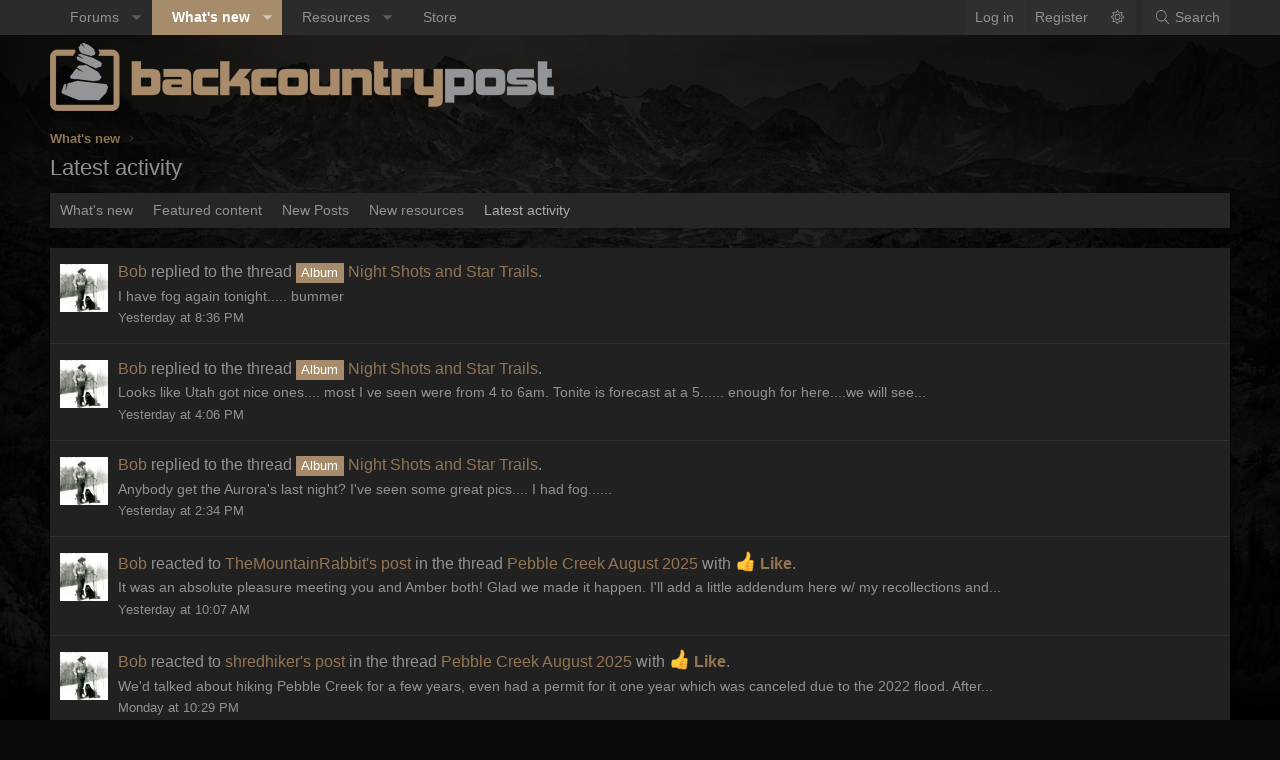

--- FILE ---
content_type: text/html; charset=utf-8
request_url: https://backcountrypost.com/whats-new/latest-activity
body_size: 12923
content:
<!DOCTYPE html>
<html id="XF" lang="en-US" dir="LTR"
	data-xf="2.3"
	data-app="public"
	data-variation="alternate"
	data-color-scheme="dark"
	data-template="latest_activity"
	data-container-key=""
	data-content-key=""
	data-logged-in="false"
	data-cookie-prefix="xf_"
	data-csrf="1769021270,2c796e2c9caecb43e249143a9e365280"
	class="has-no-js template-latest_activity XenBase layout-default style-var(--xf-styleType) sidebar-right    xb-toggle-default xb-sidebar-show "
	>
<head>
	
	
	

	<meta charset="utf-8" />
	<title>Latest activity | Backcountry Post</title>
	<link rel="manifest" href="/webmanifest.php">

	<meta http-equiv="X-UA-Compatible" content="IE=Edge" />
	<meta name="viewport" content="width=device-width, initial-scale=1, viewport-fit=cover">

	
		
			<meta name="theme-color" content="#2a2a2a" />
		
	

	<meta name="apple-mobile-web-app-title" content="Backcountry Post">
	

	
		<meta name="robots" content="noindex" />
	

	
		
	
	
	<meta property="og:site_name" content="Backcountry Post" />


	
	
		
	
	
	<meta property="og:type" content="website" />


	
	
		
	
	
	
		<meta property="og:title" content="Latest activity" />
		<meta property="twitter:title" content="Latest activity" />
	


	
	
	
		
	
	
	<meta property="og:url" content="https://backcountrypost.com/whats-new/latest-activity" />


	
	
	
	

	

	
	
	
		
	
	

	<link rel="stylesheet" href="/css.php?css=public%3Anormalize.css%2Cpublic%3Afa.css%2Cpublic%3Avariations.less%2Cpublic%3Acore.less%2Cpublic%3Aapp.less&amp;s=30&amp;l=1&amp;d=1766182504&amp;k=6b0c7b9fce3891e1316f3005796c4dc977c28ab7" />

	<link rel="stylesheet" href="/css.php?css=public%3Ashare_controls.less%2Cpublic%3Axb.less%2Cpublic%3Aextra.less&amp;s=30&amp;l=1&amp;d=1766182504&amp;k=05527ce48761314cfa95fd1c9d9e569f25dffef4" />


	
		<script src="/js/xf/preamble.min.js?_v=33b4790b"></script>
	

	
	<script src="/js/vendor/vendor-compiled.js?_v=33b4790b" defer></script>
	<script src="/js/xf/core-compiled.js?_v=33b4790b" defer></script>

	<script>
		XF.ready(() =>
		{
			XF.extendObject(true, XF.config, {
				// 
				userId: 0,
				enablePush: false,
				pushAppServerKey: '',
				url: {
					fullBase: 'https://backcountrypost.com/',
					basePath: '/',
					css: '/css.php?css=__SENTINEL__&s=30&l=1&d=1766182504',
					js: '/js/__SENTINEL__?_v=33b4790b',
					icon: '/data/local/icons/__VARIANT__.svg?v=1766182504#__NAME__',
					iconInline: '/styles/fa/__VARIANT__/__NAME__.svg?v=5.15.3',
					keepAlive: '/login/keep-alive'
				},
				cookie: {
					path: '/',
					domain: '',
					prefix: 'xf_',
					secure: true,
					consentMode: 'disabled',
					consented: ["optional","_third_party"]
				},
				cacheKey: '60356f7aa4f82ca98e605b4e87a0a057',
				csrf: '1769021270,2c796e2c9caecb43e249143a9e365280',
				js: {},
				fullJs: false,
				css: {"public:share_controls.less":true,"public:xb.less":true,"public:extra.less":true},
				time: {
					now: 1769021270,
					today: 1768978800,
					todayDow: 3,
					tomorrow: 1769065200,
					yesterday: 1768892400,
					week: 1768460400,
					month: 1767250800,
					year: 1767250800
				},
				style: {
					light: 'default',
					dark: 'alternate',
					defaultColorScheme: 'light'
				},
				borderSizeFeature: '3px',
				fontAwesomeWeight: 'l',
				enableRtnProtect: true,
				
				enableFormSubmitSticky: true,
				imageOptimization: '0',
				imageOptimizationQuality: 0.85,
				uploadMaxFilesize: 67108864,
				uploadMaxWidth: 1600,
				uploadMaxHeight: 1600,
				allowedVideoExtensions: ["m4v","mov","mp4","mp4v","mpeg","mpg","ogv","webm"],
				allowedAudioExtensions: ["mp3","opus","ogg","wav"],
				shortcodeToEmoji: true,
				visitorCounts: {
					conversations_unread: '0',
					alerts_unviewed: '0',
					total_unread: '0',
					title_count: true,
					icon_indicator: true
				},
				jsMt: {"xf\/action.js":"310c98b7","xf\/embed.js":"8e281fa9","xf\/form.js":"310c98b7","xf\/structure.js":"310c98b7","xf\/tooltip.js":"310c98b7"},
				jsState: {},
				publicMetadataLogoUrl: '',
				publicPushBadgeUrl: 'https://backcountrypost.com/styles/default/xenforo/bell.png'
			})

			XF.extendObject(XF.phrases, {
				// 
				date_x_at_time_y:     "{date} at {time}",
				day_x_at_time_y:      "{day} at {time}",
				yesterday_at_x:       "Yesterday at {time}",
				x_minutes_ago:        "{minutes} minutes ago",
				one_minute_ago:       "1 minute ago",
				a_moment_ago:         "A moment ago",
				today_at_x:           "Today at {time}",
				in_a_moment:          "In a moment",
				in_a_minute:          "In a minute",
				in_x_minutes:         "In {minutes} minutes",
				later_today_at_x:     "Later today at {time}",
				tomorrow_at_x:        "Tomorrow at {time}",
				short_date_x_minutes: "{minutes}m",
				short_date_x_hours:   "{hours}h",
				short_date_x_days:    "{days}d",

				day0: "Sunday",
				day1: "Monday",
				day2: "Tuesday",
				day3: "Wednesday",
				day4: "Thursday",
				day5: "Friday",
				day6: "Saturday",

				dayShort0: "Sun",
				dayShort1: "Mon",
				dayShort2: "Tue",
				dayShort3: "Wed",
				dayShort4: "Thu",
				dayShort5: "Fri",
				dayShort6: "Sat",

				month0: "January",
				month1: "February",
				month2: "March",
				month3: "April",
				month4: "May",
				month5: "June",
				month6: "July",
				month7: "August",
				month8: "September",
				month9: "October",
				month10: "November",
				month11: "December",

				active_user_changed_reload_page: "The active user has changed. Reload the page for the latest version.",
				server_did_not_respond_in_time_try_again: "The server did not respond in time. Please try again.",
				oops_we_ran_into_some_problems: "Oops! We ran into some problems.",
				oops_we_ran_into_some_problems_more_details_console: "Oops! We ran into some problems. Please try again later. More error details may be in the browser console.",
				file_too_large_to_upload: "The file is too large to be uploaded.",
				uploaded_file_is_too_large_for_server_to_process: "The uploaded file is too large for the server to process.",
				files_being_uploaded_are_you_sure: "Files are still being uploaded. Are you sure you want to submit this form?",
				attach: "Attach files",
				rich_text_box: "Rich text box",
				close: "Close",
				link_copied_to_clipboard: "Link copied to clipboard.",
				text_copied_to_clipboard: "Text copied to clipboard.",
				loading: "Loading…",
				you_have_exceeded_maximum_number_of_selectable_items: "You have exceeded the maximum number of selectable items.",

				processing: "Processing",
				'processing...': "Processing…",

				showing_x_of_y_items: "Showing {count} of {total} items",
				showing_all_items: "Showing all items",
				no_items_to_display: "No items to display",

				number_button_up: "Increase",
				number_button_down: "Decrease",

				push_enable_notification_title: "Push notifications enabled successfully at Backcountry Post",
				push_enable_notification_body: "Thank you for enabling push notifications!",

				pull_down_to_refresh: "Pull down to refresh",
				release_to_refresh: "Release to refresh",
				refreshing: "Refreshing…"
			})
		})
	</script>

	


	

	
	<script async src="https://www.googletagmanager.com/gtag/js?id=UA-22724883-1"></script>
	<script>
		window.dataLayer = window.dataLayer || [];
		function gtag(){dataLayer.push(arguments);}
		gtag('js', new Date());
		gtag('config', 'UA-22724883-1', {
			// 
			
			
		});
	</script>

	
</head>
<body data-template="latest_activity">

<div class="p-pageWrapper" id="top">
<div class="p-pageWrapper--helper"></div>

	

	
	
<div class="xb-page-wrapper xb-canvasNoCollapse">
	
	
	<div class="xb-page-wrapper--helper"></div>
		
	
<div class="xb-content-wrapper">
	<div class="navigation-helper"></div>

	
	

	
		<div class="p-navSticky p-navSticky--primary" data-xf-init="sticky-header">
			
		<div class="p-nav--wrapper">
		<nav class="p-nav">
			<div class="p-nav-inner">
				<button type="button" class="button button--plain p-nav-menuTrigger" data-xf-click="off-canvas" data-menu=".js-headerOffCanvasMenu" tabindex="0" aria-label="Menu"><span class="button-text">
					<i aria-hidden="true"></i>
				</span></button>

				<div class="p-nav-smallLogo">
					<a href="/">
							
						<div class="logo-default">
						

	

	
		
		

		
	
		
		

		
	

	

	<picture data-variations="{&quot;default&quot;:{&quot;1&quot;:&quot;\/styles\/backcountrypost\/xenforo\/logo-dark.png&quot;,&quot;2&quot;:null},&quot;alternate&quot;:{&quot;1&quot;:&quot;\/styles\/backcountrypost\/xenforo\/logo-light.png&quot;,&quot;2&quot;:null}}">
		
		
		

		

		<img src="/styles/backcountrypost/xenforo/logo-light.png"  width="" height="" alt="Backcountry Post"  />
	</picture>


						</div>
						
						<div class="logo-mobile">
						

	

	
		
		

		
	
		
		

		
	

	

	<picture data-variations="{&quot;default&quot;:{&quot;1&quot;:&quot;\/styles\/backcountrypost\/xenforo\/logo-dark.png&quot;,&quot;2&quot;:null},&quot;alternate&quot;:{&quot;1&quot;:&quot;\/styles\/backcountrypost\/xenforo\/logo-light.png&quot;,&quot;2&quot;:null}}">
		
		
		

		

		<img src="/styles/backcountrypost/xenforo/logo-light.png"  width="" height="" alt="Backcountry Post"  />
	</picture>


						</div>
						
					
					</a>
				</div>

				<div class="p-nav-scroller hScroller" data-xf-init="h-scroller" data-auto-scroll=".p-navEl.is-selected">
					<div class="hScroller-scroll">
						<ul class="p-nav-list js-offCanvasNavSource">
							
								<li class="navforums">
									
	<div class="p-navEl " data-has-children="true">
	

		
	
	<a href="/"
	class="p-navEl-link p-navEl-link--splitMenu "
	
	
	data-nav-id="forums">Forums</a>


		<a data-xf-key="1"
			data-xf-click="menu"
			data-menu-pos-ref="< .p-navEl"
			class="p-navEl-splitTrigger"
			role="button"
			tabindex="0"
			aria-label="Toggle expanded"
			aria-expanded="false"
			aria-haspopup="true"></a>

		
	
		<div class="menu menu--structural" data-menu="menu" aria-hidden="true">
			<div class="menu-content">
				
					
	
	
	<a href="/whats-new/posts/"
	class="menu-linkRow u-indentDepth0 js-offCanvasCopy "
	
	
	data-nav-id="newPosts">New posts</a>

	

				
					
	
	
	<a href="/search/?type=post"
	class="menu-linkRow u-indentDepth0 js-offCanvasCopy "
	
	
	data-nav-id="searchForums">Search forums</a>

	

				
			</div>
		</div>
	
	</div>

								</li>
							
								<li class="navwhatsNew">
									
	<div class="p-navEl is-selected" data-has-children="true">
	

		
	
	<a href="/whats-new/"
	class="p-navEl-link p-navEl-link--splitMenu "
	
	
	data-nav-id="whatsNew">What's new</a>


		<a data-xf-key="2"
			data-xf-click="menu"
			data-menu-pos-ref="< .p-navEl"
			class="p-navEl-splitTrigger"
			role="button"
			tabindex="0"
			aria-label="Toggle expanded"
			aria-expanded="false"
			aria-haspopup="true"></a>

		
	
		<div class="menu menu--structural" data-menu="menu" aria-hidden="true">
			<div class="menu-content">
				
					
	
	
	<a href="/featured/"
	class="menu-linkRow u-indentDepth0 js-offCanvasCopy "
	
	
	data-nav-id="featured">Featured content</a>

	

				
					
	
	
	<a href="/whats-new/posts/"
	class="menu-linkRow u-indentDepth0 js-offCanvasCopy "
	 rel="nofollow"
	
	data-nav-id="whatsNewPosts">New posts</a>

	

				
					
	
	
	<a href="/whats-new/resources/"
	class="menu-linkRow u-indentDepth0 js-offCanvasCopy "
	 rel="nofollow"
	
	data-nav-id="xfrmNewResources">New resources</a>

	

				
					
	
	
	<a href="/whats-new/latest-activity"
	class="menu-linkRow u-indentDepth0 js-offCanvasCopy "
	 rel="nofollow"
	
	data-nav-id="latestActivity">Latest activity</a>

	

				
			</div>
		</div>
	
	</div>

								</li>
							
								<li class="navxfrm">
									
	<div class="p-navEl " data-has-children="true">
	

		
	
	<a href="/resources/"
	class="p-navEl-link p-navEl-link--splitMenu "
	
	
	data-nav-id="xfrm">Resources</a>


		<a data-xf-key="3"
			data-xf-click="menu"
			data-menu-pos-ref="< .p-navEl"
			class="p-navEl-splitTrigger"
			role="button"
			tabindex="0"
			aria-label="Toggle expanded"
			aria-expanded="false"
			aria-haspopup="true"></a>

		
	
		<div class="menu menu--structural" data-menu="menu" aria-hidden="true">
			<div class="menu-content">
				
					
	
	
	<a href="/resources/latest-reviews"
	class="menu-linkRow u-indentDepth0 js-offCanvasCopy "
	
	
	data-nav-id="xfrmLatestReviews">Latest reviews</a>

	

				
					
	
	
	<a href="/search/?type=resource"
	class="menu-linkRow u-indentDepth0 js-offCanvasCopy "
	
	
	data-nav-id="xfrmSearchResources">Search resources</a>

	

				
			</div>
		</div>
	
	</div>

								</li>
							
								<li class="navStore">
									
	<div class="p-navEl " >
	

		
	
	<a href="https://shop.backcountrypost.com/"
	class="p-navEl-link "
	
	data-xf-key="4"
	data-nav-id="Store">Store</a>


		

		
	
	</div>

								</li>
							
						</ul>
					</div>
				</div>

				

				
				
				<div class="p-nav-opposite">
					<div class="p-navgroup p-account p-navgroup--guest">
						
							<a href="/login/" class="p-navgroup-link p-navgroup-link--textual p-navgroup-link--logIn"
								data-xf-click="overlay" data-follow-redirects="on">
								<span class="p-navgroup-linkText">Log in</span>
							</a>
							
								<a href="/register/" class="p-navgroup-link p-navgroup-link--textual p-navgroup-link--register"
									data-xf-click="overlay" data-follow-redirects="on">
									<span class="p-navgroup-linkText">Register</span>
								</a>
							
						
						
							
							<a class="p-navgroup-link p-navgroup-link--light u-hideMedium" href="/misc/style-variation?variation=default?t=1769021270%2C2c796e2c9caecb43e249143a9e365280" data-xf-click="style-variation" data-variation="default"><i class="fa--xf fal fa-sun fa-fw "><svg xmlns="http://www.w3.org/2000/svg" role="img" aria-hidden="true" ><use href="/data/local/icons/light.svg?v=1766182504#sun"></use></svg></i></a>
							<a class="p-navgroup-link p-navgroup-link--dark u-hideMedium"  href="/misc/style-variation?variation=alternate?t=1769021270%2C2c796e2c9caecb43e249143a9e365280" data-xf-click="style-variation" data-variation="alternate"><i class="fa--xf fal fa-moon fa-fw "><svg xmlns="http://www.w3.org/2000/svg" role="img" aria-hidden="true" ><use href="/data/local/icons/light.svg?v=1766182504#moon"></use></svg></i></a>
							
							
						
					</div>

					<div class="p-navgroup p-discovery">
						<a href="/whats-new/"
							class="p-navgroup-link p-navgroup-link--iconic p-navgroup-link--whatsnew"
							aria-label="What&#039;s new"
							title="What&#039;s new">
							<i aria-hidden="true"></i>
							<span class="p-navgroup-linkText">What's new</span>
						</a>

						
							<a href="/search/"
								class="p-navgroup-link p-navgroup-link--iconic p-navgroup-link--search"
								data-xf-click="menu"
								data-xf-key="/"
								aria-label="Search"
								aria-expanded="false"
								aria-haspopup="true"
								title="Search">
								<i aria-hidden="true"></i>
								<span class="p-navgroup-linkText">Search</span>
							</a>
							<div class="menu menu--structural menu--wide" data-menu="menu" aria-hidden="true">
								<form action="/search/search" method="post"
									class="menu-content"
									data-xf-init="quick-search">

									<h3 class="menu-header">Search</h3>
									
									<div class="menu-row">
										
											<input type="text" class="input" name="keywords" data-acurl="/search/auto-complete" placeholder="Search…" aria-label="Search" data-menu-autofocus="true" />
										
									</div>

									
									<div class="menu-row">
										<label class="iconic"><input type="checkbox"  name="c[title_only]" value="1" /><i aria-hidden="true"></i><span class="iconic-label">Search titles only

													
													<span tabindex="0" role="button"
														data-xf-init="tooltip" data-trigger="hover focus click" title="Tags will also be searched in content where tags are supported">

														<i class="fa--xf far fa-question-circle  u-muted u-smaller"><svg xmlns="http://www.w3.org/2000/svg" role="img" ><title>Note</title><use href="/data/local/icons/regular.svg?v=1766182504#question-circle"></use></svg></i>
													</span></span></label>

									</div>
									
									<div class="menu-row">
										<div class="inputGroup">
											<span class="inputGroup-text" id="ctrl_search_menu_by_member">By:</span>
											<input type="text" class="input" name="c[users]" data-xf-init="auto-complete" placeholder="Member" aria-labelledby="ctrl_search_menu_by_member" />
										</div>
									</div>
									<div class="menu-footer">
									<span class="menu-footer-controls">
										<button type="submit" class="button button--icon button--icon--search button--primary"><i class="fa--xf fal fa-search "><svg xmlns="http://www.w3.org/2000/svg" role="img" aria-hidden="true" ><use href="/data/local/icons/light.svg?v=1766182504#search"></use></svg></i><span class="button-text">Search</span></button>
										<button type="submit" class="button " name="from_search_menu"><span class="button-text">Advanced search…</span></button>
									</span>
									</div>

									<input type="hidden" name="_xfToken" value="1769021270,2c796e2c9caecb43e249143a9e365280" />
								</form>
							</div>
						
					</div>
				</div>
					
			</div>
		</nav>
		</div>
	
		</div>
		
		
			<div class="p-sectionLinks--wrapper">
			<div class="p-sectionLinks">
				<div class="p-sectionLinks-inner">
				<div class="hScroller" data-xf-init="h-scroller">
					<div class="hScroller-scroll">
						<ul class="p-sectionLinks-list">
							
								<li>
									
	<div class="p-navEl " >
	

		
	
	<a href="/featured/"
	class="p-navEl-link "
	
	data-xf-key="alt+1"
	data-nav-id="featured">Featured content</a>


		

		
	
	</div>

								</li>
							
								<li>
									
	<div class="p-navEl " >
	

		
	
	<a href="/whats-new/posts/"
	class="p-navEl-link "
	 rel="nofollow"
	data-xf-key="alt+2"
	data-nav-id="whatsNewPosts">New posts</a>


		

		
	
	</div>

								</li>
							
								<li>
									
	<div class="p-navEl " >
	

		
	
	<a href="/whats-new/resources/"
	class="p-navEl-link "
	 rel="nofollow"
	data-xf-key="alt+3"
	data-nav-id="xfrmNewResources">New resources</a>


		

		
	
	</div>

								</li>
							
								<li>
									
	<div class="p-navEl " >
	

		
	
	<a href="/whats-new/latest-activity"
	class="p-navEl-link "
	 rel="nofollow"
	data-xf-key="alt+4"
	data-nav-id="latestActivity">Latest activity</a>


		

		
	
	</div>

								</li>
							
						</ul>
					</div>
				</div>
			<div class="p-sectionLinks-right">
				
				
			</div>
			</div>
		</div>
		</div>
			
	
		

	<div class="offCanvasMenu offCanvasMenu--nav js-headerOffCanvasMenu" data-menu="menu" aria-hidden="true" data-ocm-builder="navigation">
		<div class="offCanvasMenu-backdrop" data-menu-close="true"></div>
		<div class="offCanvasMenu-content">
		<div class="offCanvasMenu-content--inner">
		
			<div class="offCanvasMenu-header">
				Menu
				<a class="offCanvasMenu-closer" data-menu-close="true" role="button" tabindex="0" aria-label="Close"></a>
			</div>
			
				<div class="p-offCanvasRegisterLink">
					<div class="offCanvasMenu-linkHolder">
						<a href="/login/" class="offCanvasMenu-link" data-xf-click="overlay" data-menu-close="true">
							Log in
						</a>
					</div>
					<hr class="offCanvasMenu-separator" />
					
						<div class="offCanvasMenu-linkHolder">
							<a href="/register/" class="offCanvasMenu-link" data-xf-click="overlay" data-menu-close="true">
								Register
							</a>
						</div>
						<hr class="offCanvasMenu-separator" />
					
				</div>
			
			<div class="offCanvasMenu-subHeader">Navigation</div>
			<div class="js-offCanvasNavTarget"></div>
			<div class="offCanvasMenu-installBanner js-installPromptContainer" style="display: none;" data-xf-init="install-prompt">
				<div class="offCanvasMenu-installBanner-header">Install the app</div>
				<button type="button" class="button js-installPromptButton"><span class="button-text">Install</span></button>
				<template class="js-installTemplateIOS">
					<div class="js-installTemplateContent">
						<div class="overlay-title">How to install the app on iOS</div>
						<div class="block-body">
							<div class="block-row">
								<p>
									Follow along with the video below to see how to install our site as a web app on your home screen.
								</p>
								<p style="text-align: center">
									<video src="/styles/default/xenforo/add_to_home.mp4"
										width="280" height="480" autoplay loop muted playsinline></video>
								</p>
								<p>
									<small><strong>Note:</strong> This feature may not be available in some browsers.</small>
								</p>
							</div>
						</div>
					</div>
				</template>
			</div>
			<div class="offCanvasMenu-subHeader">More options</div>
			
				<a href="/misc/style-variation" rel="nofollow"
				   class="offCanvasMenu-link offCanvasMenu-link--variations js-styleVariationsLink"
				   data-xf-init="tooltip" title="Style variation"
				   data-nav-id="styleVariation"
				   data-xf-click="menu" role="button" aria-expanded="false" aria-haspopup="true">

					Style variation
				</a>

				<div class="menu" data-menu="menu" aria-hidden="true">
					<div class="menu-content js-styleVariationsMenu">
						

	
		

	<a href="/misc/style-variation?reset=1&amp;t=1769021270%2C2c796e2c9caecb43e249143a9e365280"
		class="menu-linkRow "
		rel="nofollow"
		data-xf-click="style-variation" data-variation="">

		<i class="fa--xf fal fa-adjust "><svg xmlns="http://www.w3.org/2000/svg" role="img" aria-hidden="true" ><use href="/data/local/icons/light.svg?v=1766182504#adjust"></use></svg></i>

		
			System
		
	</a>


		

	<a href="/misc/style-variation?variation=default&amp;t=1769021270%2C2c796e2c9caecb43e249143a9e365280"
		class="menu-linkRow "
		rel="nofollow"
		data-xf-click="style-variation" data-variation="default">

		<i class="fa--xf fal fa-sun "><svg xmlns="http://www.w3.org/2000/svg" role="img" aria-hidden="true" ><use href="/data/local/icons/light.svg?v=1766182504#sun"></use></svg></i>

		
			Light
		
	</a>


		

	<a href="/misc/style-variation?variation=alternate&amp;t=1769021270%2C2c796e2c9caecb43e249143a9e365280"
		class="menu-linkRow is-selected"
		rel="nofollow"
		data-xf-click="style-variation" data-variation="alternate">

		<i class="fa--xf fal fa-moon "><svg xmlns="http://www.w3.org/2000/svg" role="img" aria-hidden="true" ><use href="/data/local/icons/light.svg?v=1766182504#moon"></use></svg></i>

		
			Dark
		
	</a>

	

	
		
	

					</div>
				</div>
			
			
			
				
					<div class="offCanvasMenu-linkHolder">
						<a href="/misc/contact" class="offCanvasMenu-link" data-menu-close="true" data-nav-id="contactUs" data-xf-click="overlay">Contact us</a>
					</div>
				
			
			<div class="offCanvasMenu-linkHolder">
				<a class="offCanvasMenu-link" data-menu-close="true" data-nav-id="closeMenu" role="button" tabindex="0" aria-label="Close">Close Menu</a>
			</div>
			
			</div>
		</div>
	</div>
	
	
		
	<header class="p-header" id="header">
		<div class="p-header-inner">
			<div class="p-header-content">
				<div class="p-header-logo p-header-logo--image">
					<a href="/">
						
						<div class="logo-default">
						

	

	
		
		

		
	
		
		

		
	

	

	<picture data-variations="{&quot;default&quot;:{&quot;1&quot;:&quot;\/styles\/backcountrypost\/xenforo\/logo-dark.png&quot;,&quot;2&quot;:&quot;\/styles\/backcountrypost\/xenforo\/logo-dark2x.png&quot;},&quot;alternate&quot;:{&quot;1&quot;:&quot;\/styles\/backcountrypost\/xenforo\/logo-light.png&quot;,&quot;2&quot;:&quot;\/styles\/backcountrypost\/xenforo\/logo-light2x.png&quot;}}">
		
		
		

		

		<img src="/styles/backcountrypost/xenforo/logo-light.png" srcset="/styles/backcountrypost/xenforo/logo-light2x.png 2x" width="" height="" alt="Backcountry Post"  />
	</picture>


						</div>
						
						<div class="logo-mobile">
						

	

	
		
		

		
	
		
		

		
	

	

	<picture data-variations="{&quot;default&quot;:{&quot;1&quot;:&quot;\/styles\/backcountrypost\/xenforo\/logo-dark.png&quot;,&quot;2&quot;:null},&quot;alternate&quot;:{&quot;1&quot;:&quot;\/styles\/backcountrypost\/xenforo\/logo-light.png&quot;,&quot;2&quot;:null}}">
		
		
		

		

		<img src="/styles/backcountrypost/xenforo/logo-light.png"  width="" height="" alt="Backcountry Post"  />
	</picture>


						</div>
						
						
					</a>
				</div>

				
			
			
			
			</div>
		</div>
	</header>
	
	
	

	<div class="p-body">
		<div class="p-body-inner">
			
			<!--XF:EXTRA_OUTPUT-->

			

			

			 
			
			
	
		<div class="p-breadcrumbs--parent ">
		<ul class="p-breadcrumbs "
			itemscope itemtype="https://schema.org/BreadcrumbList">
			
				

				
				

				

				
					
					
	<li itemprop="itemListElement" itemscope itemtype="https://schema.org/ListItem">
		<a href="/whats-new/" itemprop="item">
			<span itemprop="name">What's new</span>
		</a>
		<meta itemprop="position" content="1" />
	</li>

				
				
			
		</ul>
		
		</div>
	

			
			

			
	<noscript class="js-jsWarning"><div class="blockMessage blockMessage--important blockMessage--iconic u-noJsOnly">JavaScript is disabled. For a better experience, please enable JavaScript in your browser before proceeding.</div></noscript>

			
	<div class="blockMessage blockMessage--important blockMessage--iconic js-browserWarning" style="display: none">You are using an out of date browser. It  may not display this or other websites correctly.<br />You should upgrade or use an <a href="https://www.google.com/chrome/" target="_blank" rel="noopener">alternative browser</a>.</div>


			
			 
				
			
				<div class="p-body-header">
					
						
							<div class="p-title ">
								
									
										<h1 class="p-title-value">Latest activity</h1>
									
									
								
							</div>
						

						
					
				</div>
			
			
			

			<div class="p-body-main  ">
				
				<div class="p-body-contentCol"></div>
				

				

				<div class="p-body-content">
					
					
					
						
					
					
					<div class="p-body-pageContent">
	



	<div class="tabs tabs--standalone">
		<div class="hScroller" data-xf-init="h-scroller">
			<span class="hScroller-scroll">
				
	<a class="tabs-tab " href="/whats-new/">What's new</a>
	
	<a class="tabs-tab " href="/featured/">Featured content</a>
	
	<a class="tabs-tab " href="/whats-new/posts/" rel="nofollow">New Posts</a>
	

	<a class="tabs-tab " href="/whats-new/resources/" rel="nofollow">New resources</a>

	
	
	
		

		<a class="tabs-tab is-active" href="/whats-new/latest-activity" rel="nofollow">Latest activity</a>
	
	

			</span>
		</div>
	</div>






<div class="block">
	<div class="block-container">
		
			<ul class="block-body js-newsFeedTarget">
				
					
	<li class="block-row block-row--separated " data-author="Bob">
		
	<div class="contentRow">
		<span class="contentRow-figure">
			<a href="/members/bob.831/" class="avatar avatar--s" data-user-id="831" data-xf-init="member-tooltip">
			<img src="/data/avatars/s/0/831.jpg?1768707845" srcset="/data/avatars/m/0/831.jpg?1768707845 2x" alt="Bob" class="avatar-u831-s" width="48" height="48" loading="lazy" /> 
		</a>
		</span>
		<div class="contentRow-main">
			<div class="contentRow-title">
	<a href="/members/bob.831/" class="username " dir="auto" data-user-id="831" data-xf-init="member-tooltip">Bob</a> replied to the thread <a href="/posts/159056/"><span class="label label--bCP" dir="auto">Album</span><span class="label-append">&nbsp;</span>Night Shots and Star Trails</a>.
</div>

<div class="contentRow-snippet">I have fog again tonight..... bummer</div>


<div class="contentRow-minor"><time  class="u-dt" dir="auto" datetime="2026-01-20T20:36:43-0700" data-timestamp="1768966603" data-date="Jan 20, 2026" data-time="8:36 PM" data-short="15h" title="Jan 20, 2026 at 8:36 PM">Yesterday at 8:36 PM</time></div>
		</div>
	</div>

	</li>

				
					
	<li class="block-row block-row--separated " data-author="Bob">
		
	<div class="contentRow">
		<span class="contentRow-figure">
			<a href="/members/bob.831/" class="avatar avatar--s" data-user-id="831" data-xf-init="member-tooltip">
			<img src="/data/avatars/s/0/831.jpg?1768707845" srcset="/data/avatars/m/0/831.jpg?1768707845 2x" alt="Bob" class="avatar-u831-s" width="48" height="48" loading="lazy" /> 
		</a>
		</span>
		<div class="contentRow-main">
			<div class="contentRow-title">
	<a href="/members/bob.831/" class="username " dir="auto" data-user-id="831" data-xf-init="member-tooltip">Bob</a> replied to the thread <a href="/posts/159053/"><span class="label label--bCP" dir="auto">Album</span><span class="label-append">&nbsp;</span>Night Shots and Star Trails</a>.
</div>

<div class="contentRow-snippet">Looks like Utah got nice ones.... most I ve seen were from 4 to 6am.   Tonite is forecast at a 5...... enough for here....we will see...</div>


<div class="contentRow-minor"><time  class="u-dt" dir="auto" datetime="2026-01-20T16:06:16-0700" data-timestamp="1768950376" data-date="Jan 20, 2026" data-time="4:06 PM" data-short="19h" title="Jan 20, 2026 at 4:06 PM">Yesterday at 4:06 PM</time></div>
		</div>
	</div>

	</li>

				
					
	<li class="block-row block-row--separated " data-author="Bob">
		
	<div class="contentRow">
		<span class="contentRow-figure">
			<a href="/members/bob.831/" class="avatar avatar--s" data-user-id="831" data-xf-init="member-tooltip">
			<img src="/data/avatars/s/0/831.jpg?1768707845" srcset="/data/avatars/m/0/831.jpg?1768707845 2x" alt="Bob" class="avatar-u831-s" width="48" height="48" loading="lazy" /> 
		</a>
		</span>
		<div class="contentRow-main">
			<div class="contentRow-title">
	<a href="/members/bob.831/" class="username " dir="auto" data-user-id="831" data-xf-init="member-tooltip">Bob</a> replied to the thread <a href="/posts/159050/"><span class="label label--bCP" dir="auto">Album</span><span class="label-append">&nbsp;</span>Night Shots and Star Trails</a>.
</div>

<div class="contentRow-snippet">Anybody get the Aurora&#039;s last night?  I&#039;ve seen some great pics.... I had fog......</div>


<div class="contentRow-minor"><time  class="u-dt" dir="auto" datetime="2026-01-20T14:34:38-0700" data-timestamp="1768944878" data-date="Jan 20, 2026" data-time="2:34 PM" data-short="21h" title="Jan 20, 2026 at 2:34 PM">Yesterday at 2:34 PM</time></div>
		</div>
	</div>

	</li>

				
					
	<li class="block-row block-row--separated " data-author="Bob">
		
	<div class="contentRow">
		<span class="contentRow-figure">
			<a href="/members/bob.831/" class="avatar avatar--s" data-user-id="831" data-xf-init="member-tooltip">
			<img src="/data/avatars/s/0/831.jpg?1768707845" srcset="/data/avatars/m/0/831.jpg?1768707845 2x" alt="Bob" class="avatar-u831-s" width="48" height="48" loading="lazy" /> 
		</a>
		</span>
		<div class="contentRow-main">
			
	<div class="contentRow-title">
		
			<a href="/members/bob.831/" class="username " dir="auto" data-user-id="831" data-xf-init="member-tooltip">Bob</a> reacted to <a href="/posts/159042/">TheMountainRabbit's post</a> in the thread <a href="/threads/pebble-creek-august-2025.11870/">Pebble Creek August 2025</a> with <span class="reaction reaction--medium has-reaction reaction--1" data-reaction-id="1"><i aria-hidden="true"></i><img src="https://cdn.jsdelivr.net/joypixels/assets/8.0/png/unicode/64/1f44d.png" loading="lazy" width="64" height="64" class="reaction-image reaction-image--emoji js-reaction" alt="Like" title="Like" /> <span class="reaction-text js-reactionText"><bdi>Like</bdi></span></span>.
		
	</div>

	<div class="contentRow-snippet">It was an absolute pleasure meeting you and Amber both! Glad we made it happen. I&#039;ll add a little addendum here w/ my recollections and...</div>

	<div class="contentRow-minor"><time  class="u-dt" dir="auto" datetime="2026-01-20T10:07:07-0700" data-timestamp="1768928827" data-date="Jan 20, 2026" data-time="10:07 AM" data-short="1d" title="Jan 20, 2026 at 10:07 AM">Yesterday at 10:07 AM</time></div>

		</div>
	</div>

	</li>

				
					
	<li class="block-row block-row--separated " data-author="Bob">
		
	<div class="contentRow">
		<span class="contentRow-figure">
			<a href="/members/bob.831/" class="avatar avatar--s" data-user-id="831" data-xf-init="member-tooltip">
			<img src="/data/avatars/s/0/831.jpg?1768707845" srcset="/data/avatars/m/0/831.jpg?1768707845 2x" alt="Bob" class="avatar-u831-s" width="48" height="48" loading="lazy" /> 
		</a>
		</span>
		<div class="contentRow-main">
			
	<div class="contentRow-title">
		
			<a href="/members/bob.831/" class="username " dir="auto" data-user-id="831" data-xf-init="member-tooltip">Bob</a> reacted to <a href="/posts/159028/">shredhiker's post</a> in the thread <a href="/threads/pebble-creek-august-2025.11870/">Pebble Creek August 2025</a> with <span class="reaction reaction--medium has-reaction reaction--1" data-reaction-id="1"><i aria-hidden="true"></i><img src="https://cdn.jsdelivr.net/joypixels/assets/8.0/png/unicode/64/1f44d.png" loading="lazy" width="64" height="64" class="reaction-image reaction-image--emoji js-reaction" alt="Like" title="Like" /> <span class="reaction-text js-reactionText"><bdi>Like</bdi></span></span>.
		
	</div>

	<div class="contentRow-snippet">We&#039;d talked about hiking Pebble Creek for a few years, even had a permit for it one year which was canceled due to the 2022 flood. After...</div>

	<div class="contentRow-minor"><time  class="u-dt" dir="auto" datetime="2026-01-18T22:29:41-0700" data-timestamp="1768800581" data-date="Jan 18, 2026" data-time="10:29 PM" data-short="2d" title="Jan 18, 2026 at 10:29 PM">Sunday at 10:29 PM</time></div>

		</div>
	</div>

	</li>

				
					
	<li class="block-row block-row--separated " data-author="IntrepidXJ">
		
	<div class="contentRow">
		<span class="contentRow-figure">
			<a href="/members/intrepidxj.14/" class="avatar avatar--s" data-user-id="14" data-xf-init="member-tooltip">
			<img src="/data/avatars/s/0/14.jpg?1490979914" srcset="/data/avatars/m/0/14.jpg?1490979914 2x" alt="IntrepidXJ" class="avatar-u14-s" width="48" height="48" loading="lazy" /> 
		</a>
		</span>
		<div class="contentRow-main">
			<div class="contentRow-title">
	<a href="/members/intrepidxj.14/" class="username " dir="auto" data-user-id="14" data-xf-init="member-tooltip">IntrepidXJ</a> replied to the thread <a href="/posts/159016/">Cedar Mesa/Comb Ridge First week February</a>.
</div>

<div class="contentRow-snippet">I spent the morning around the northern end of Comb Ridge today.  No snow, no ice, no mud.  Very dry.  Probably the driest I’ve seen it...</div>


<div class="contentRow-minor"><time  class="u-dt" dir="auto" datetime="2026-01-17T16:45:05-0700" data-timestamp="1768693505" data-date="Jan 17, 2026" data-time="4:45 PM" data-short="3d" title="Jan 17, 2026 at 4:45 PM">Saturday at 4:45 PM</time></div>
		</div>
	</div>

	</li>

				
					
	<li class="block-row block-row--separated " data-author="Bob">
		
	<div class="contentRow">
		<span class="contentRow-figure">
			<a href="/members/bob.831/" class="avatar avatar--s" data-user-id="831" data-xf-init="member-tooltip">
			<img src="/data/avatars/s/0/831.jpg?1768707845" srcset="/data/avatars/m/0/831.jpg?1768707845 2x" alt="Bob" class="avatar-u831-s" width="48" height="48" loading="lazy" /> 
		</a>
		</span>
		<div class="contentRow-main">
			
	<div class="contentRow-title">
		
			<a href="/members/bob.831/" class="username " dir="auto" data-user-id="831" data-xf-init="member-tooltip">Bob</a> reacted to <a href="/posts/159002/">Rockskipper's post</a> in the thread <a href="/threads/to-do-in-2026.11853/">To Do in 2026</a> with <span class="reaction reaction--medium has-reaction reaction--4" data-reaction-id="4"><i aria-hidden="true"></i><img src="https://cdn.jsdelivr.net/joypixels/assets/8.0/png/unicode/64/1f632.png" loading="lazy" width="64" height="64" class="reaction-image reaction-image--emoji js-reaction" alt="Wow" title="Wow" /> <span class="reaction-text js-reactionText"><bdi>Wow</bdi></span></span>.
		
	</div>

	<div class="contentRow-snippet">Has she seen the bikini photos?  :)</div>

	<div class="contentRow-minor"><time  class="u-dt" dir="auto" datetime="2026-01-14T21:41:52-0700" data-timestamp="1768452112" data-date="Jan 14, 2026" data-time="9:41 PM" data-short="6d" title="Jan 14, 2026 at 9:41 PM">Jan 14, 2026</time></div>

		</div>
	</div>

	</li>

				
					
	<li class="block-row block-row--separated " data-author="Bob">
		
	<div class="contentRow">
		<span class="contentRow-figure">
			<a href="/members/bob.831/" class="avatar avatar--s" data-user-id="831" data-xf-init="member-tooltip">
			<img src="/data/avatars/s/0/831.jpg?1768707845" srcset="/data/avatars/m/0/831.jpg?1768707845 2x" alt="Bob" class="avatar-u831-s" width="48" height="48" loading="lazy" /> 
		</a>
		</span>
		<div class="contentRow-main">
			<div class="contentRow-title">
	<a href="/members/bob.831/" class="username " dir="auto" data-user-id="831" data-xf-init="member-tooltip">Bob</a> replied to the thread <a href="/posts/158999/">To Do in 2026</a>.
</div>

<div class="contentRow-snippet">They are &quot;custom&quot; accessories !!!</div>


<div class="contentRow-minor"><time  class="u-dt" dir="auto" datetime="2026-01-14T17:30:33-0700" data-timestamp="1768437033" data-date="Jan 14, 2026" data-time="5:30 PM" data-short="6d" title="Jan 14, 2026 at 5:30 PM">Jan 14, 2026</time></div>
		</div>
	</div>

	</li>

				
					
	<li class="block-row block-row--separated " data-author="Bob">
		
	<div class="contentRow">
		<span class="contentRow-figure">
			<a href="/members/bob.831/" class="avatar avatar--s" data-user-id="831" data-xf-init="member-tooltip">
			<img src="/data/avatars/s/0/831.jpg?1768707845" srcset="/data/avatars/m/0/831.jpg?1768707845 2x" alt="Bob" class="avatar-u831-s" width="48" height="48" loading="lazy" /> 
		</a>
		</span>
		<div class="contentRow-main">
			<div class="contentRow-title">
	<a href="/members/bob.831/" class="username " dir="auto" data-user-id="831" data-xf-init="member-tooltip">Bob</a> replied to the thread <a href="/posts/158996/"><span class="label label--bCP" dir="auto">Album</span><span class="label-append">&nbsp;</span>The members of backcountrypost.com</a>.
</div>

<div class="contentRow-snippet">https://tubitv.com/movies/100046830/frogs


Or if you prefer.....................................</div>

	
	
		<ul class="listPlain listInline listInline--block">
			
				
					<li>
						<a href="/posts/158996/"><img src="/data/attachments/147/147309-755cd7894ad4d981997a0a6dbaca9a22.jpg?hash=TurQ7zA0sL" alt="Screenshot 2026-01-14 132932.jpg"
							width="250" height="344" loading="lazy"/></a>
					</li>
				
			
		</ul>
	



<div class="contentRow-minor"><time  class="u-dt" dir="auto" datetime="2026-01-14T13:30:10-0700" data-timestamp="1768422610" data-date="Jan 14, 2026" data-time="1:30 PM" data-short="6d" title="Jan 14, 2026 at 1:30 PM">Jan 14, 2026</time></div>
		</div>
	</div>

	</li>

				
					
	<li class="block-row block-row--separated " data-author="Bob">
		
	<div class="contentRow">
		<span class="contentRow-figure">
			<a href="/members/bob.831/" class="avatar avatar--s" data-user-id="831" data-xf-init="member-tooltip">
			<img src="/data/avatars/s/0/831.jpg?1768707845" srcset="/data/avatars/m/0/831.jpg?1768707845 2x" alt="Bob" class="avatar-u831-s" width="48" height="48" loading="lazy" /> 
		</a>
		</span>
		<div class="contentRow-main">
			<div class="contentRow-title">
	<a href="/members/bob.831/" class="username " dir="auto" data-user-id="831" data-xf-init="member-tooltip">Bob</a> replied to the thread <a href="/posts/158987/"><span class="label label--bCP" dir="auto">Album</span><span class="label-append">&nbsp;</span>The members of backcountrypost.com</a>.
</div>

<div class="contentRow-snippet">Kinda near skinwalker ranch in Utah?</div>


<div class="contentRow-minor"><time  class="u-dt" dir="auto" datetime="2026-01-13T14:56:50-0700" data-timestamp="1768341410" data-date="Jan 13, 2026" data-time="2:56 PM" data-short="7d" title="Jan 13, 2026 at 2:56 PM">Jan 13, 2026</time></div>
		</div>
	</div>

	</li>

				
					
	<li class="block-row block-row--separated " data-author="Bob">
		
	<div class="contentRow">
		<span class="contentRow-figure">
			<a href="/members/bob.831/" class="avatar avatar--s" data-user-id="831" data-xf-init="member-tooltip">
			<img src="/data/avatars/s/0/831.jpg?1768707845" srcset="/data/avatars/m/0/831.jpg?1768707845 2x" alt="Bob" class="avatar-u831-s" width="48" height="48" loading="lazy" /> 
		</a>
		</span>
		<div class="contentRow-main">
			
	<div class="contentRow-title">
		
			<a href="/members/bob.831/" class="username " dir="auto" data-user-id="831" data-xf-init="member-tooltip">Bob</a> reacted to <a href="/posts/158982/">scatman's post</a> in the thread <a href="/threads/the-members-of-backcountrypost-com.656/"><span class="label label--bCP" dir="auto">Album</span><span class="label-append">&nbsp;</span>The members of backcountrypost.com</a> with <span class="reaction reaction--medium has-reaction reaction--4" data-reaction-id="4"><i aria-hidden="true"></i><img src="https://cdn.jsdelivr.net/joypixels/assets/8.0/png/unicode/64/1f632.png" loading="lazy" width="64" height="64" class="reaction-image reaction-image--emoji js-reaction" alt="Wow" title="Wow" /> <span class="reaction-text js-reactionText"><bdi>Wow</bdi></span></span>.
		
	</div>

	<div class="contentRow-snippet">Not sure I can make it to Trident Peak.   :moses:</div>

	<div class="contentRow-minor"><time  class="u-dt" dir="auto" datetime="2026-01-12T17:04:03-0700" data-timestamp="1768262643" data-date="Jan 12, 2026" data-time="5:04 PM" data-short="8d" title="Jan 12, 2026 at 5:04 PM">Jan 12, 2026</time></div>

		</div>
	</div>

	</li>

				
					
	<li class="block-row block-row--separated " data-author="Bob">
		
	<div class="contentRow">
		<span class="contentRow-figure">
			<a href="/members/bob.831/" class="avatar avatar--s" data-user-id="831" data-xf-init="member-tooltip">
			<img src="/data/avatars/s/0/831.jpg?1768707845" srcset="/data/avatars/m/0/831.jpg?1768707845 2x" alt="Bob" class="avatar-u831-s" width="48" height="48" loading="lazy" /> 
		</a>
		</span>
		<div class="contentRow-main">
			<div class="contentRow-title">
	<a href="/members/bob.831/" class="username " dir="auto" data-user-id="831" data-xf-init="member-tooltip">Bob</a> replied to the thread <a href="/posts/158978/"><span class="label label--bCP" dir="auto">Album</span><span class="label-append">&nbsp;</span>The members of backcountrypost.com</a>.
</div>

<div class="contentRow-snippet">Almost like that old John Wayne movie .....</div>


<div class="contentRow-minor"><time  class="u-dt" dir="auto" datetime="2026-01-12T14:34:27-0700" data-timestamp="1768253667" data-date="Jan 12, 2026" data-time="2:34 PM" data-short="8d" title="Jan 12, 2026 at 2:34 PM">Jan 12, 2026</time></div>
		</div>
	</div>

	</li>

				
					
	<li class="block-row block-row--separated " data-author="Bob">
		
	<div class="contentRow">
		<span class="contentRow-figure">
			<a href="/members/bob.831/" class="avatar avatar--s" data-user-id="831" data-xf-init="member-tooltip">
			<img src="/data/avatars/s/0/831.jpg?1768707845" srcset="/data/avatars/m/0/831.jpg?1768707845 2x" alt="Bob" class="avatar-u831-s" width="48" height="48" loading="lazy" /> 
		</a>
		</span>
		<div class="contentRow-main">
			<div class="contentRow-title">
	<a href="/members/bob.831/" class="username " dir="auto" data-user-id="831" data-xf-init="member-tooltip">Bob</a> replied to the thread <a href="/posts/158974/"><span class="label label--bCP" dir="auto">Album</span><span class="label-append">&nbsp;</span>The members of backcountrypost.com</a>.
</div>

<div class="contentRow-snippet">Top of trident peak would be a good place</div>


<div class="contentRow-minor"><time  class="u-dt" dir="auto" datetime="2026-01-12T10:39:37-0700" data-timestamp="1768239577" data-date="Jan 12, 2026" data-time="10:39 AM" data-short="9d" title="Jan 12, 2026 at 10:39 AM">Jan 12, 2026</time></div>
		</div>
	</div>

	</li>

				
					
	<li class="block-row block-row--separated " data-author="regehr">
		
	<div class="contentRow">
		<span class="contentRow-figure">
			<a href="/members/regehr.170/" class="avatar avatar--s" data-user-id="170" data-xf-init="member-tooltip">
			<img src="/data/avatars/s/0/170.jpg?1333657324" srcset="/data/avatars/m/0/170.jpg?1333657324 2x" alt="regehr" class="avatar-u170-s" width="48" height="48" loading="lazy" /> 
		</a>
		</span>
		<div class="contentRow-main">
			<div class="contentRow-title">
	<a href="/members/regehr.170/" class="username " dir="auto" data-user-id="170" data-xf-init="member-tooltip">regehr</a> replied to the thread <a href="/posts/158971/">Van Cott Loop - September 27, 2025</a>.
</div>

<div class="contentRow-snippet">I just bought it too!</div>


<div class="contentRow-minor"><time  class="u-dt" dir="auto" datetime="2026-01-11T20:17:00-0700" data-timestamp="1768187820" data-date="Jan 11, 2026" data-time="8:17 PM" data-short="9d" title="Jan 11, 2026 at 8:17 PM">Jan 11, 2026</time></div>
		</div>
	</div>

	</li>

				
					
	<li class="block-row block-row--separated " data-author="regehr">
		
	<div class="contentRow">
		<span class="contentRow-figure">
			<a href="/members/regehr.170/" class="avatar avatar--s" data-user-id="170" data-xf-init="member-tooltip">
			<img src="/data/avatars/s/0/170.jpg?1333657324" srcset="/data/avatars/m/0/170.jpg?1333657324 2x" alt="regehr" class="avatar-u170-s" width="48" height="48" loading="lazy" /> 
		</a>
		</span>
		<div class="contentRow-main">
			
	<div class="contentRow-title">
		
			<a href="/members/regehr.170/" class="username " dir="auto" data-user-id="170" data-xf-init="member-tooltip">regehr</a> reacted to <a href="/posts/158968/">The Trout Whisperer's post</a> in the thread <a href="/threads/van-cott-loop-september-27-2025.11791/">Van Cott Loop - September 27, 2025</a> with <span class="reaction reaction--medium has-reaction reaction--1" data-reaction-id="1"><i aria-hidden="true"></i><img src="https://cdn.jsdelivr.net/joypixels/assets/8.0/png/unicode/64/1f44d.png" loading="lazy" width="64" height="64" class="reaction-image reaction-image--emoji js-reaction" alt="Like" title="Like" /> <span class="reaction-text js-reactionText"><bdi>Like</bdi></span></span>.
		
	</div>

	<div class="contentRow-snippet">Thanks, I downloaded it…think it’ll be my next read.</div>

	<div class="contentRow-minor"><time  class="u-dt" dir="auto" datetime="2026-01-11T20:16:49-0700" data-timestamp="1768187809" data-date="Jan 11, 2026" data-time="8:16 PM" data-short="9d" title="Jan 11, 2026 at 8:16 PM">Jan 11, 2026</time></div>

		</div>
	</div>

	</li>

				
			</ul>
			<div class="block-footer js-newsFeedLoadMore">
				<span class="block-footer-controls"><a href="/whats-new/latest-activity?before_id=482267" class="button " rel="nofollow" data-xf-click="inserter" data-append=".js-newsFeedTarget" data-replace=".js-newsFeedLoadMore"><span class="button-text">
					Show older items
				</span></a></span>
			</div>
		
	</div>
</div>

</div>
					

	

		
		<div style="margin: auto;">
			<script async src="//pagead2.googlesyndication.com/pagead/js/adsbygoogle.js"></script>
		<!-- BCP Display Ad 1 -->
		<ins class="adsbygoogle"
		     style="display:block"
		     data-ad-client="ca-pub-4007713288554403"
		     data-ad-slot="7433938945"
		     data-ad-format="auto"
		     data-full-width-responsive="true"></ins>
		<script>
		(adsbygoogle = window.adsbygoogle || []).push({});
		</script> 
		<p style="text-align: center; font-style: italic;">Don't like ads? Become a <a href="https://backcountrypost.com/threads/new-bcp-supporter-program-store.7497/" target="_blank">BCP Supporting Member</a> and kiss them all goodbye. <a href="https://backcountrypost.com/threads/new-bcp-supporter-program-store.7497/" target="_blank">Click here for more info.</a></p>
		</div>

	


				
				</div>

				
			</div>

			
			
			
	
		<div class="p-breadcrumbs--parent p-breadcrumbs--bottom">
		<ul class="p-breadcrumbs p-breadcrumbs--bottom"
			itemscope itemtype="https://schema.org/BreadcrumbList">
			
				

				
				

				

				
					
					
	<li itemprop="itemListElement" itemscope itemtype="https://schema.org/ListItem">
		<a href="/whats-new/" itemprop="item">
			<span itemprop="name">What's new</span>
		</a>
		<meta itemprop="position" content="1" />
	</li>

				
				
			
		</ul>
		
		</div>
	

			
		
		
		</div>
	</div>
</div> <!-- closing xb-content-wrapper -->
<footer class="p-footer" id="footer">
	<div class="p-footer--container footer-stretched">

	
	
	
		
			<div class="p-footer-custom">
	<div class="p-footer-inner">

		

		<div class="xb-footer--wrapper" data-layout="single">

			
				<div class="xb-footer-block xb-footer-block-1">
					
						
					
					
	
			
				<div class="footer-social">

	

	
	
	<div class="shareButtons shareButtons--iconic">
		

			
				<a class="shareButtons-button shareButtons-button--brand shareButtons-button--facebook" href="https://www.facebook.com/BackcountryPost/" target="_blank" rel="noopener">
					<i class="fa--xf fab fa-facebook-f "><svg xmlns="http://www.w3.org/2000/svg" role="img" aria-hidden="true" ><use href="/data/local/icons/brands.svg?v=1766182504#facebook-f"></use></svg></i>
					<span>Facebook</span>
				</a>
			

			
				<a class="shareButtons-button shareButtons-button--brand shareButtons-button--twitter" href="https://twitter.com/backcountrypost" target="_blank" rel="noopener">
					<i class="fa--xf fab fa-x "><svg xmlns="http://www.w3.org/2000/svg" viewBox="0 0 512 512" role="img" aria-hidden="true" ><path d="M389.2 48h70.6L305.6 224.2 487 464H345L233.7 318.6 106.5 464H35.8L200.7 275.5 26.8 48H172.4L272.9 180.9 389.2 48zM364.4 421.8h39.1L151.1 88h-42L364.4 421.8z"/></svg></i>
					<span>X</span>
				</a>
			
			
			
			
			
				<a class="shareButtons-button shareButtons-button--brand shareButtons-button--youtube" href="https://www.youtube.com/channel/UC8DTzF62SHshI4ZJvQ3PmrA" target="_blank" rel="noopener">
					<i class="fa--xf fab fa-youtube "><svg xmlns="http://www.w3.org/2000/svg" role="img" aria-hidden="true" ><use href="/data/local/icons/brands.svg?v=1766182504#youtube"></use></svg></i>
					<span>youtube</span>
				</a>
			
			
			

			
			
			
			
			
						
			
			
			
			
			
						
			
						
			
			
			
					
			
			
			
			
			
			
			
			
			
				<a class="shareButtons-button shareButtons-button--email" href="/misc/contact" data-xf-click="overlay">
					<i class="fa--xf fal fa-envelope "><svg xmlns="http://www.w3.org/2000/svg" role="img" aria-hidden="true" ><use href="/data/local/icons/light.svg?v=1766182504#envelope"></use></svg></i>
					<span>Contact us</span>
				</a>
			

			
				<a class="shareButtons-button shareButtons-button--rss" href="/forums/-/index.rss" target="_blank" rel="noopener">
					<i class="fa--xf fal fa-rss "><svg xmlns="http://www.w3.org/2000/svg" role="img" aria-hidden="true" ><use href="/data/local/icons/light.svg?v=1766182504#rss"></use></svg></i>
					<span>RSS</span>
				</a>
			
			
		
	</div>

</div>
			

					
				</div>
			

			
				<div class="xb-footer-block xb-footer-block-2">
					
					
	
			
				<h3>Become a Supporter</h3>
<img src="https://shop.backcountrypost.com/wp-content/uploads/2018/03/bcp-supporter-footer.png" width="100px"/>
<p>Become a BCP supporting member and get free swag, no ads and lots of other great benefits. Visit the <a href="https://shop.backcountrypost.com/" target="_blank">BCP store</a> for more information.</p>
<a href="https://shop.backcountrypost.com/" target="_blank" class="button">Learn more... </a>
			

					
				</div>
			

			
				<div class="xb-footer-block xb-footer-block-3">
					
					
	
			
				<img src="https://shop.backcountrypost.com/wp-content/uploads/2018/03/cairn-dk-grey.png" width="250px"/>
			

					
				</div>
			

			
			
			

		</div>

		

	</div>
</div>






		

		
			<div class="p-footer-copyright">
				<div class="p-footer-inner">
					<div class="p-footer-copyright--flex">
						
							
								<div class="copyright-left">
									
										<a href="https://xenforo.com" class="u-concealed" dir="ltr" target="_blank" rel="sponsored noopener">Community platform by XenForo<sup>&reg;</sup> <span class="copyright">&copy; 2010-2025 XenForo Ltd.</span></a>
										
									
								</div>
							
								
							
						
					</div>
				</div>
			</div>
		
		
		
		</div>
	</footer>
</div> <!-- closing p-pageWrapper -->
	
</div> <!-- closing xb-pageWrapper -->

<div class="u-bottomFixer js-bottomFixTarget">
	
	
</div>

<div class="u-navButtons js-navButtons">
	<a href="javascript:" class="button button--scroll"><span class="button-text"><i class="fa--xf fal fa-arrow-left "><svg xmlns="http://www.w3.org/2000/svg" role="img" aria-hidden="true" ><use href="/data/local/icons/light.svg?v=1766182504#arrow-left"></use></svg></i><span class="u-srOnly">Back</span></span></a>
</div>


	<div class="u-scrollButtons js-scrollButtons" data-trigger-type="up">
		<a href="#top" class="button button--scroll" data-xf-click="scroll-to"><span class="button-text"><i class="fa--xf fal fa-arrow-up "><svg xmlns="http://www.w3.org/2000/svg" role="img" aria-hidden="true" ><use href="/data/local/icons/light.svg?v=1766182504#arrow-up"></use></svg></i><span class="u-srOnly">Top</span></span></a>
		
		
	</div>

	


	<form style="display:none" hidden="hidden">
		<input type="text" name="_xfClientLoadTime" value="" id="_xfClientLoadTime" title="_xfClientLoadTime" tabindex="-1" />
	</form>

	






<!-- XenBase Version: 2.3.7 -->



</body>
</html>
















			


--- FILE ---
content_type: text/html; charset=utf-8
request_url: https://www.google.com/recaptcha/api2/aframe
body_size: 270
content:
<!DOCTYPE HTML><html><head><meta http-equiv="content-type" content="text/html; charset=UTF-8"></head><body><script nonce="L5MAbN-SSqUEVG1Iv9vWFQ">/** Anti-fraud and anti-abuse applications only. See google.com/recaptcha */ try{var clients={'sodar':'https://pagead2.googlesyndication.com/pagead/sodar?'};window.addEventListener("message",function(a){try{if(a.source===window.parent){var b=JSON.parse(a.data);var c=clients[b['id']];if(c){var d=document.createElement('img');d.src=c+b['params']+'&rc='+(localStorage.getItem("rc::a")?sessionStorage.getItem("rc::b"):"");window.document.body.appendChild(d);sessionStorage.setItem("rc::e",parseInt(sessionStorage.getItem("rc::e")||0)+1);localStorage.setItem("rc::h",'1769021282416');}}}catch(b){}});window.parent.postMessage("_grecaptcha_ready", "*");}catch(b){}</script></body></html>